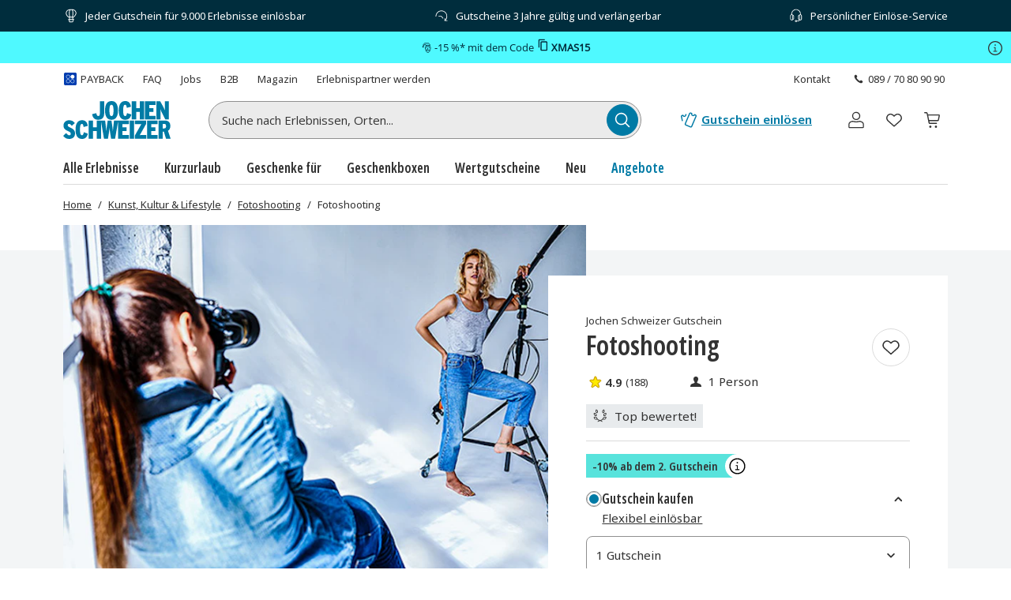

--- FILE ---
content_type: text/css
request_url: https://js-de.proxy.prod.evelin.jsmd-group.com/fragments/header/legacy/fragment.a77563f8.css
body_size: 5439
content:
.header-fragment__FragmentError_fragmentErrorWrapper__zVEwa{flex:1;justify-content:center;align-items:center;display:flex}.header-fragment__FragmentError_fragmentErrorContent__RhJtI{width:100%}@media (min-width:768px){.header-fragment__FragmentError_fragmentErrorContent__RhJtI{width:412px}}.header-fragment__FragmentError_errorMessage__osB8K{margin-bottom:var(--space-2x);border-bottom:1px solid var(--color-grey-40);align-items:center;padding-bottom:8px;display:inline-flex}.header-fragment__FragmentError_reportButton__Yty1P{width:100%;margin-top:var(--space-4x)}@media (min-width:768px){.header-fragment__FragmentError_reportButton__Yty1P{width:247px}}.header-fragment__FragmentError_errorIcon__LLbpP{margin-right:11px}.header-fragment__Icon_icon__Wj21E{fill:currentColor}.header-fragment__Button_brand__L6Cag{--button-color-default:var(--color-brand-70);--button-color-border:var(--color-brand-70);--button-color-hover:var(--color-brand-90);--button-color-active:var(--color-brand-90);--button-color-contained:var(--color-white-0)}.header-fragment__Button_club__COCnF{--button-color-default:var(--color-club-80);--button-color-border:var(--color-club-80);--button-color-hover:var(--color-club-90);--button-color-active:var(--color-club-90);--button-color-contained:var(--color-white-0)}.header-fragment__Button_brandDark__pUpLV{--button-color-default:var(--color-brand-90);--button-color-border:var(--color-brand-90);--button-color-hover:var(--color-brand-70);--button-color-active:var(--color-brand-70);--button-color-contained:var(--color-white-0)}.js .header-fragment__Button_complementary__MV\+IM{--button-color-default:var(--color-complementary-70);--button-color-border:var(--color-complementary-70);--button-color-hover:var(--color-complementary-80);--button-color-active:var(--color-complementary-90);--button-color-contained:var(--color-white-0)}.md .header-fragment__Button_complementary__MV\+IM{--button-color-default:var(--color-brand-70);--button-color-border:var(--color-brand-70);--button-color-hover:var(--color-brand-80);--button-color-active:var(--color-brand-90);--button-color-contained:var(--color-white-0)}.header-fragment__Button_dark__GNF9V{--button-color-default:var(--color-grey-80);--button-color-border:var(--color-grey-80);--button-color-hover:var(--color-grey-80);--button-color-active:var(--color-grey-80);--button-color-contained:var(--color-white-0);--button-color-background-hover:var(--color-grey-30)}.header-fragment__Button_white__q3w7f{--button-color-default:var(--color-white-0);--button-color-border:var(--color-white-0);--button-color-hover:var(--color-grey-40);--button-color-active:var(--color-grey-30);--button-color-contained:var(--color-grey-80)}.header-fragment__Button_highlight__hjrFS{--button-color-default:var(--color-highlight-70);--button-color-border:var(--color-highlight-70);--button-color-active:var(--color-highlight-70);--button-color-contained:var(--color-grey-80);--button-color-border-hover:var(--color-highlight-70)}.header-fragment__Button_highlight__hjrFS.header-fragment__Button_contained__RRhJ1{color:var(--color-grey-80);border:2px solid var(--button-color)}.header-fragment__Button_highlight__hjrFS.header-fragment__Button_contained__RRhJ1:hover,.header-fragment__Button_highlight__hjrFS.header-fragment__Button_outlined__9m9zV{color:var(--color-highlight-70);border:2px solid var(--color-highlight-70);background:0 0}.header-fragment__Button_highlight__hjrFS.header-fragment__Button_outlined__9m9zV:hover{color:var(--color-grey-80);background:var(--color-highlight-70)}.md .header-fragment__Button_highlight__hjrFS.header-fragment__Button_contained__RRhJ1{border:2px solid var(--button-color)}.md .header-fragment__Button_highlight__hjrFS.header-fragment__Button_outlined__9m9zV{color:var(--color-white-0)}.md .header-fragment__Button_highlight__hjrFS.header-fragment__Button_outlined__9m9zV:hover{color:var(--color-grey-80)}.md .header-fragment__Button_highlight__hjrFS.header-fragment__Button_contained__RRhJ1:hover{color:var(--color-white-0);border:2px solid var(--color-highlight-70)}.header-fragment__Button_grey__rjrdb{--button-color-default:var(--color-grey-80);--button-color-border:var(--color-grey-50);--button-color-border-hover:var(--color-grey-60);--button-color-background-hover:var(--color-grey-30)}.header-fragment__Button_button__RGbMA{-webkit-font-smoothing:antialiased;-moz-osx-font-smoothing:grayscale;color:var(--button-color);opacity:1;text-transform:none;height:var(--space-5x);line-height:var(--line-height-1-25);font-family:var(--font-complementary);font-style:normal;font-weight:var(--font-weight-semibold);font-size:var(--font-size-l);background-position:50%;border:0;transition:background .4s,color .4s,border .4s}.header-fragment__Button_button__RGbMA.header-fragment__Button_large__qkMf7{height:var(--space-6x)}@media (min-width:768px){.header-fragment__Button_button__RGbMA.header-fragment__Button_responsive__dRPw\+{height:var(--space-6x)}}.header-fragment__Button_button__RGbMA.header-fragment__Button_responsiveXs__Eprdv{font-size:var(--font-size-m)}@media (min-width:576px){.header-fragment__Button_button__RGbMA.header-fragment__Button_responsiveXs__Eprdv{font-size:var(--font-size-l);height:var(--space-6x)}}.header-fragment__Button_button__RGbMA[aria-disabled=true],.header-fragment__Button_button__RGbMA.header-fragment__Button_disabled__yYmrv{opacity:.5;pointer-events:none}.header-fragment__Button_button__RGbMA:active,.header-fragment__Button_button__RGbMA:hover{color:var(--button-color)}.md .header-fragment__Button_button__RGbMA{font-size:var(--font-size-m)}.header-fragment__Button_button__RGbMA:focus{outline:2px var(--color-white-0)solid;outline-offset:0;box-shadow:var(--shadow-focus)}.header-fragment__Button_button__RGbMA:focus:not(:focus-visible){box-shadow:none;outline:none}.header-fragment__Button_contained__RRhJ1{background:var(--button-color);color:var(--button-color-contained);border:solid 1px var(--button-color)}.header-fragment__Button_contained__RRhJ1:hover,.header-fragment__Button_contained__RRhJ1:active{color:var(--button-color-contained)}.header-fragment__Button_outlined__9m9zV{border:solid 1px var(--button-color-border);background:0 0}.header-fragment__Button_outlined__9m9zV:hover,.header-fragment__Button_outlined__9m9zV:active{background:var(--button-color-background-hover);border-color:var(--button-color-border-hover)}.header-fragment__Button_brand__L6Cag.header-fragment__Button_outlined__9m9zV,.header-fragment__Button_brandDark__pUpLV.header-fragment__Button_outlined__9m9zV{border-width:2px}.header-fragment__Button_ghost__G-BFO{background:0 0;border:1px solid transparent}.header-fragment__Button_ghost__G-BFO:active,.header-fragment__Button_ghost__G-BFO:hover{background:var(--button-color-background-hover)}.header-fragment__Button_default__xv1o\+,.header-fragment__Button_rounded__VPfFr,.header-fragment__Button_pill__nPM3\+{padding:var(--space-1x)var(--space-3x)}.header-fragment__Button_default__xv1o\+.header-fragment__Button_large__qkMf7,.header-fragment__Button_rounded__VPfFr.header-fragment__Button_large__qkMf7,.header-fragment__Button_pill__nPM3\+.header-fragment__Button_large__qkMf7{padding:var(--space-1-5x)var(--space-3x)}@media (min-width:768px){.header-fragment__Button_default__xv1o\+.header-fragment__Button_responsive__dRPw\+,.header-fragment__Button_rounded__VPfFr.header-fragment__Button_responsive__dRPw\+,.header-fragment__Button_pill__nPM3\+.header-fragment__Button_responsive__dRPw\+{padding:var(--space-1-5x)var(--space-3x)}}@media (min-width:576px){.header-fragment__Button_default__xv1o\+.header-fragment__Button_responsiveXs__Eprdv,.header-fragment__Button_rounded__VPfFr.header-fragment__Button_responsiveXs__Eprdv,.header-fragment__Button_pill__nPM3\+.header-fragment__Button_responsiveXs__Eprdv{padding:var(--space-1-5x)var(--space-3x)}}.header-fragment__Button_default__xv1o\+{border-radius:var(--button-default-border-radius)}.js .header-fragment__Button_default__xv1o\+{--button-default-border-radius:var(--border-radius-s)}.md .header-fragment__Button_default__xv1o\+{--button-default-border-radius:var(--border-radius-pill)}.header-fragment__Button_rounded__VPfFr{border-radius:var(--border-radius-s)}.header-fragment__Button_pill__nPM3\+{border-radius:var(--border-radius-pill)}.header-fragment__Button_icon__rSINt{width:var(--space-5x);height:var(--space-5x);font-size:var(--font-size-m);border-radius:var(--border-radius-circle)}.header-fragment__Button_icon__rSINt.header-fragment__Button_large__qkMf7{width:var(--space-6x);height:var(--space-6x)}@media (min-width:768px){.header-fragment__Button_icon__rSINt.header-fragment__Button_responsive__dRPw\+,.header-fragment__Button_icon__rSINt.header-fragment__Button_responsiveXs__Eprdv{width:var(--space-6x);height:var(--space-6x)}}.header-fragment__Button_hoverable__HZB-H{--button-color:var(--button-color-default)}.header-fragment__Button_hoverable__HZB-H:hover{--button-color:var(--button-color-hover)}.header-fragment__Button_hoverable__HZB-H:active{--button-color:var(--button-color-active)}.header-fragment__PureLink_pureLink__G0LVq{-webkit-text-decoration-color:transparent;text-decoration-color:transparent}.header-fragment__PureLink_pureLink__G0LVq:focus{outline:2px var(--color-white-0)solid;outline-offset:0;box-shadow:var(--shadow-focus)}.header-fragment__PureLink_pureLink__G0LVq:focus:not(:focus-visible){box-shadow:none;outline:none}.header-fragment__PureLink_pureLink__G0LVq:hover{-webkit-text-decoration-color:transparent;text-decoration-color:transparent}.header-fragment__HeaderBanner_headerBanner__NNxdb{height:32px}.header-fragment__HeaderBanner_headerBanner__NNxdb p{font-size:var(--font-size-s);margin-bottom:0!important}.header-fragment__HeaderBanner_headerBanner__NNxdb a{-webkit-text-decoration-color:var(--textColor);text-decoration-color:var(--textColor)}.header-fragment__HeaderBanner_headerBanner__NNxdb a:hover{-webkit-text-decoration-color:transparent;text-decoration-color:transparent}@media (min-width:768px){.header-fragment__HeaderBanner_headerBanner__NNxdb{height:40px}}.header-fragment__Wysiwyg_wysiwyg__IaBpx{--padding-bottom:0}.header-fragment__Wysiwyg_wysiwyg__IaBpx[data-padding-bottom=true]{--padding-bottom:var(--space-1x)}.header-fragment__Wysiwyg_wysiwyg__IaBpx{width:100%}.header-fragment__Wysiwyg_wysiwyg__IaBpx>div>h2:first-of-type{padding-top:0}.header-fragment__Wysiwyg_wysiwyg__IaBpx h2{font-size:var(--font-size-l);line-height:var(--line-height-1-25);padding:0;padding-bottom:var(--space-1x);padding-top:var(--space-2x);margin:0}.header-fragment__Wysiwyg_wysiwyg__IaBpx p,.header-fragment__Wysiwyg_wysiwyg__IaBpx ul,.header-fragment__Wysiwyg_wysiwyg__IaBpx ol{padding:0;padding-bottom:var(--padding-bottom);margin:0}.header-fragment__Wysiwyg_wysiwyg__IaBpx ul,.header-fragment__Wysiwyg_wysiwyg__IaBpx ol{padding-left:var(--space-3x)}.header-fragment__Wysiwyg_wysiwyg__IaBpx u:has(a){text-decoration:none}.header-fragment__Link_link__DWCcy{font-family:var(--font-brand);--underline-color:var(--color);-webkit-text-decoration-color:var(--underline-color);text-decoration-color:var(--underline-color);color:var(--color);text-decoration-thickness:calc(var(--space-0-5x)/4);text-underline-offset:calc(var(--space-0-5x)/2);font-style:normal;-webkit-text-decoration-line:underline;text-decoration-line:underline}.header-fragment__Link_link__DWCcy:focus{outline:2px var(--color-white-0)solid;outline-offset:0;box-shadow:var(--shadow-focus)}.header-fragment__Link_link__DWCcy:focus:not(:focus-visible){box-shadow:none;outline:none}.header-fragment__Link_link__DWCcy[aria-disabled=true]{pointer-events:none}.header-fragment__Link_link__DWCcy:hover{color:var(--color);--underline-color:transparent}.header-fragment__Link_brand__abXBk{--color:var(--color-brand-70)}.header-fragment__Link_brand__abXBk:hover{--color:var(--color-brand-80)}.header-fragment__Link_club__4Dimt{--color:var(--color-club-80)}.header-fragment__Link_club__4Dimt:hover{--color:var(--color-club-90)}.header-fragment__Link_grey__Umdaz{--color:var(--color-grey-80)}.header-fragment__Link_quiet__ASPYN{--underline-color:transparent}.header-fragment__Link_quiet__ASPYN.header-fragment__Link_grey__Umdaz:hover{--underline-color:var(--color-grey-80)}.header-fragment__Link_quiet__ASPYN.header-fragment__Link_brand__abXBk:hover{--underline-color:var(--color-brand-80)}.md .header-fragment__Link_brandCancel__UzREK{--color:var(--color-brand-90)}.md .header-fragment__Link_brandCancel__UzREK:hover{--color:var(--color-brand-80)}.js .header-fragment__Link_brandCancel__UzREK{--color:var(--color-red-70)}.js .header-fragment__Link_brandCancel__UzREK:hover{--color:var(--color-red-80)}.header-fragment__Banner_textBanner__VWEOy{color:var(--textColor);background:linear-gradient(96deg,var(--primaryColor)0%,var(--secondaryColor)60%)}.yoshi-modal-scroll-lock{overflow:hidden}.header-fragment__Modal_overlay__oavoK{-webkit-overflow-scrolling:touch;z-index:99999;background-color:rgba(0,0,0,.4);position:fixed;top:0;bottom:0;left:0;right:0;overflow-y:auto}.header-fragment__Modal_modalCenterer__i4lTX{pointer-events:none;outline:none;max-width:100%;min-height:100%;margin:0 auto;display:flex}@media (min-width:768px){.header-fragment__Modal_modalCenterer__i4lTX{margin:var(--space-5x)auto;min-height:calc(100% - var(--space-5x)*2);max-width:600px}}@media (min-width:992px){.header-fragment__Modal_modalCenterer__i4lTX{max-width:800px}}@media (min-width:1200px){.header-fragment__Modal_modalCenterer__i4lTX{max-width:900px}}@media (min-width:992px){.header-fragment__Modal_modalCenterer__i4lTX.is-narrow{max-width:600px}}@media (min-width:1200px){.header-fragment__Modal_modalCenterer__i4lTX.is-narrow{max-width:600px}}@media (min-width:992px){.header-fragment__Modal_modalCenterer__i4lTX.is-wide{max-width:90%}}@media (min-width:1200px){.header-fragment__Modal_modalCenterer__i4lTX.is-wide{max-width:90%}}.header-fragment__Modal_centerModalAlignment__niAxg{align-items:center}.header-fragment__Modal_bottomModalAlignment__GdAbN{align-items:flex-end}.header-fragment__Modal_modal__-5uiy{background-color:var(--color-white-0);width:100%;padding-right:var(--space-2x);padding-bottom:var(--space-2x);padding-left:var(--space-2x);pointer-events:auto}@media (min-width:768px){.header-fragment__Modal_modal__-5uiy{padding:var(--space-3x)}}.header-fragment__Modal_modalFull__PMUl3{min-height:100vh}@media (min-width:768px){.header-fragment__Modal_modalFull__PMUl3{min-height:200px}}.header-fragment__Modal_modalHalf__BdyNJ{min-height:50vh}@media (min-width:768px){.header-fragment__Modal_modalHalf__BdyNJ{min-height:200px}}.header-fragment__Modal_headlineBox__qoro8{justify-content:space-between;display:flex}@media (max-width:767px){.header-fragment__Modal_headlineBox__qoro8{background-color:var(--color-white-0);margin-right:calc(var(--space-2x)*-1);margin-left:calc(var(--space-2x)*-1);padding:var(--space-1-5x)var(--space-2x);border-bottom:1px solid var(--color-grey-40);position:-webkit-sticky;position:sticky;top:0}}@media (min-width:768px){.header-fragment__Modal_headlineBorder__r6TA-{margin:0 calc(var(--space-3x)*-1)var(--space-2x);border-bottom:1px solid var(--color-grey-60)}}.header-fragment__Modal_headline__CeqoR,.header-fragment__Modal_multilineHeadline__phqRx{white-space:nowrap;text-overflow:ellipsis;overflow:hidden}@media (max-width:767px){.header-fragment__Modal_headline__CeqoR,.header-fragment__Modal_multilineHeadline__phqRx{font-size:var(--font-size-2xl);margin-top:var(--space-0-5x);margin-bottom:calc(var(--space-0-5x)/2)}}.header-fragment__Modal_multilineHeadline__phqRx{white-space:normal}.header-fragment__Modal_closeButton__\+tc1u{margin-right:-2px}@media (min-width:768px){.header-fragment__Modal_closeButton__\+tc1u{margin-right:calc(var(--space-1x)*-1);margin-top:calc(var(--space-1x)*-1)}}@keyframes header-fragment__Skeleton_pulse__AEGWH{0%{opacity:1}50%{opacity:.4}to{opacity:1}}@keyframes header-fragment__Skeleton_wave__Q9KtF{to{transform:translate(100%)}}.header-fragment__Skeleton_skeleton__xjlKO{contain:content;background-color:#ededed;height:1.2em;display:block}.header-fragment__Skeleton_skeleton__xjlKO.header-fragment__Skeleton_text__4953X{height:"auto";border-radius:4px;margin-top:0;margin-bottom:0}.header-fragment__Skeleton_skeleton__xjlKO.header-fragment__Skeleton_text__4953X:empty:before{content:\\00a0}.header-fragment__Skeleton_skeleton__xjlKO.header-fragment__Skeleton_rect__-iKA-{min-width:1px}.header-fragment__Skeleton_skeleton__xjlKO.header-fragment__Skeleton_circle__r7kkD{border-radius:50%}.header-fragment__Skeleton_skeleton__xjlKO.header-fragment__Skeleton_pulse__AEGWH{animation:1.5s ease-in-out .5s infinite header-fragment__Skeleton_pulse__AEGWH}.header-fragment__Skeleton_skeleton__xjlKO.header-fragment__Skeleton_wave__Q9KtF{background-color:#dddbdd;position:relative;overflow:hidden}.header-fragment__Skeleton_skeleton__xjlKO.header-fragment__Skeleton_wave__Q9KtF:after{-webkit-animation:2.2s infinite header-fragment__Skeleton_wave__Q9KtF;content:"";background:linear-gradient(90deg,rgba(255,255,255,0) 0,rgba(255,255,255,.2) 20%,rgba(255,255,255,.5) 60%,rgba(255,255,255,0));animation:1.8s infinite header-fragment__Skeleton_wave__Q9KtF;position:absolute;top:0;bottom:0;left:0;right:0;transform:translate(-100%)}.header-fragment__Countdown_countdownWrapper__TDWc3{font-family:var(--font-brand)}.header-fragment__Countdown_textContainer__OhTVe{font-family:var(--font-brand);font-size:var(--font-size-l);font-weight:var(--font-weight-bold)}.header-fragment__Countdown_countdownUnit__hdVsc{font-size:var(--font-size-xs);font-weight:var(--font-weight-regular)}.header-fragment__Countdown_countdownValue__oyv1D{font-size:var(--font-size-2xl);font-weight:var(--font-weight-bold);line-height:1}@media (min-width:768px){.header-fragment__Countdown_countdownValue__oyv1D{font-size:var(--font-size-3xl)}}.header-fragment__Countdown_isWide__84sQ3 .header-fragment__Countdown_textContainer__OhTVe{font-size:var(--font-size-2xl)}.header-fragment__Countdown_isWide__84sQ3 .header-fragment__Countdown_countdownValue__oyv1D{font-size:var(--font-size-4xl)}.header-fragment__Countdown_isWide__84sQ3 .header-fragment__Countdown_counterContainer__5wrqt{width:350px}html.js .header-fragment__Logo_isOnSmBreakpoint__9uHgy{height:8vw}@media (min-width:576px){html.js .header-fragment__Logo_isOnSmBreakpoint__9uHgy{height:32px}}@media (min-width:768px){html.js .header-fragment__Logo_isOnSmBreakpoint__9uHgy{height:48px}}html.md .header-fragment__Logo_isOnSmBreakpoint__9uHgy{height:30px}@media (min-width:768px){html.md .header-fragment__Logo_isOnSmBreakpoint__9uHgy{height:38px}}html.js .header-fragment__Logo_isOnMdBreakpoint__xsZQZ{height:32px}@media (min-width:992px){html.js .header-fragment__Logo_isOnMdBreakpoint__xsZQZ{height:48px}}html.md .header-fragment__Logo_isOnMdBreakpoint__xsZQZ{height:30px}@media (min-width:992px){html.md .header-fragment__Logo_isOnMdBreakpoint__xsZQZ{height:38px}}.header-fragment__Logo_logo__jh7i1 svg{vertical-align:top;height:100%}.header-fragment__SecureCheckout_secureCheckout__y9v65{gap:var(--space-1x);font-size:var(--font-size-s);color:var(--color-grey-80)}@media (min-width:576px){.header-fragment__SecureCheckout_secureCheckout__y9v65{font-size:var(--font-size-xs)}}.header-fragment__StepsBar_badge__jzm3A{z-index:3;bottom:30px;right:0}@media (max-width:992px){.header-fragment__StepsBar_badge__jzm3A{bottom:26px}}.header-fragment__StepsBar_checkoutSteps__GY59\+{flex-grow:2}.header-fragment__StepsBar_fixedTop__03tbs{z-index:4;background-color:var(--color-white-0);border-bottom:solid 1px var(--color-grey-60);position:fixed;top:0;left:0}.header-fragment__Line_line__X5ycp{background-color:var(--color-grey-80);height:1px}.header-fragment__Line_fullWidth__wW8KD{min-width:84px}@media (min-width:576px){.header-fragment__Line_fullWidth__wW8KD{min-width:98px}}@media (min-width:992px){.header-fragment__Line_fullWidth__wW8KD{min-width:220px}}.header-fragment__Line_indicator__YytzD{height:0}.header-fragment__Line_inProgress__-9y8Y .header-fragment__Line_indicator__YytzD,.header-fragment__Line_completed__f91fE .header-fragment__Line_indicator__YytzD{height:1px}.header-fragment__Line_inProgress__-9y8Y .header-fragment__Line_indicator__YytzD{margin-right:50%}.header-fragment__Step_circleContainer__-XiXM{width:32px;font-weight:var(--font-weight-semibold)}.header-fragment__Step_circle__Tr-EX{width:18px;height:18px;font-size:var(--font-size-s);border:1px solid;border-color:var(--color-grey-80);background-color:var(--color-white-0);color:var(--color-grey-80)}@media (min-width:992px){.header-fragment__Step_circle__Tr-EX{width:30px;height:30px;font-size:var(--font-size-md)}}.header-fragment__Step_active__0Zn33 .header-fragment__Step_circle__Tr-EX,.header-fragment__Step_completed__4lfhp .header-fragment__Step_circle__Tr-EX{border-color:var(--color-grey-80);background-color:var(--color-grey-80);color:var(--color-white-0)}.header-fragment__Step_text__OLEAh{white-space:nowrap;color:var(--color-grey-70);font-size:var(--font-size-s)}@media (min-width:992px){.header-fragment__Step_text__OLEAh{font-size:var(--font-size-m)}}.header-fragment__Step_active__0Zn33 .header-fragment__Step_text__OLEAh{color:var(--color-grey-80)}.header-fragment__Step_stepWrapper__roN8b{max-width:32px}.header-fragment__StepBar_stepBar__QSoFw{max-width:768px;list-style:none}.header-fragment__CheckoutHeader_checkoutHeader__7AsYm{background-color:var(--color-white-0)}@media (min-width:992px){.header-fragment__CheckoutHeader_checkoutHeader__7AsYm{box-shadow:none}}.header-fragment__CheckoutHeader_bottomBorder__xGjnl{border-bottom:solid 1px var(--color-grey-80)}@media (min-width:992px){.header-fragment__CheckoutHeader_checkoutHeaderInfoSection__JcyUs{font-size:var(--font-size-s);gap:var(--space-3x)}}.header-fragment__PromoBanner_storeHeader__xHOH-{z-index:9999;background:var(--color-white-0);box-shadow:var(--shadow-s);border-bottom:1px solid var(--color-grey-40)}@media (min-width:992px){.header-fragment__PromoBanner_storeHeader__xHOH-{box-shadow:none;border-bottom:none}.header-fragment__PromoBanner_header__W-0RA{border-bottom:1px solid var(--color-grey-40)}}.header-fragment__PromoBanner_aboveNav__iUg8-{z-index:10001}.header-fragment__PromoBanner_promoBannerWrapper__K13vZ{background-color:var(--color-brand-90)}.header-fragment__PromoBanner_promoBannerWrapper__K13vZ .header-fragment__PromoBanner_promoBanner__iDRCb{height:32px;max-height:40px;color:var(--color-white-0);font-size:var(--font-size-s);background-color:var(--color-brand-90)}@media (min-width:768px){.header-fragment__PromoBanner_promoBannerWrapper__K13vZ .header-fragment__PromoBanner_promoBanner__iDRCb{height:40px}}@media (max-width:374px){.header-fragment__PromoBanner_promoBannerWrapper__K13vZ .header-fragment__PromoBanner_promoBanner__iDRCb{padding:0 10px}}@media (max-width:768px){.header-fragment__PromoBanner_promoBannerWrapper__K13vZ .header-fragment__PromoBanner_promoBanner__iDRCb{padding:0}}.header-fragment__PromoBanner_promoBannerItemsContainer__FifGC{list-style:none;position:relative}@media (max-width:768px){.header-fragment__PromoBanner_promoBannerItemsContainer__FifGC.header-fragment__PromoBanner_slideNext__H4nIA .header-fragment__PromoBanner_promoBannerItem__\+TW7n[data-active=true]{visibility:visible;animation:.5s forwards header-fragment__PromoBanner_slideInFromRight__4kODj;transform:translate(125%)}.header-fragment__PromoBanner_promoBannerItemsContainer__FifGC.header-fragment__PromoBanner_slideNext__H4nIA .header-fragment__PromoBanner_promoBannerItem__\+TW7n[data-was-active=true]{visibility:visible;animation:.5s forwards header-fragment__PromoBanner_slideOutToLeft__3Sjsl;transform:translate(0)}.header-fragment__PromoBanner_promoBannerItemsContainer__FifGC.header-fragment__PromoBanner_slidePrev__AMIzR .header-fragment__PromoBanner_promoBannerItem__\+TW7n[data-active=true]{visibility:visible;animation:.5s forwards header-fragment__PromoBanner_slideInFromLeft__mnBw-;transform:translate(-125%)}.header-fragment__PromoBanner_promoBannerItemsContainer__FifGC.header-fragment__PromoBanner_slidePrev__AMIzR .header-fragment__PromoBanner_promoBannerItem__\+TW7n[data-was-active=true]{visibility:visible;animation:.5s forwards header-fragment__PromoBanner_slideOutToRight__Yil2m;transform:translate(0)}.header-fragment__PromoBanner_promoBannerItemsContainer__FifGC .header-fragment__PromoBanner_promoBannerItem__\+TW7n[data-active=true]{visibility:visible;transform:translate(0)}}.header-fragment__PromoBanner_promoBannerItem__\+TW7n{font-size:var(--font-size-s)}@media (min-width:992px){.header-fragment__PromoBanner_promoBannerItem__\+TW7n{font-family:var(--font-brand)}}.header-fragment__PromoBanner_promoBannerItem__\+TW7n .header-fragment__PromoBanner_icons__w3Kp5{-webkit-filter:invert();filter:invert()}@media (max-width:992px){.header-fragment__PromoBanner_promoBannerItem__\+TW7n .header-fragment__PromoBanner_icons__w3Kp5{width:18px;height:18px}}@media (max-width:768px){.header-fragment__PromoBanner_promoBannerItem__\+TW7n{visibility:hidden;justify-content:center;min-width:100%;padding:0;position:absolute;top:0;bottom:0;left:0;right:0}}.header-fragment__PromoBanner_iconPrev__xzCcz{transform:rotate(90deg)}.header-fragment__PromoBanner_iconNext__Xz-6D{transform:rotate(-90deg)}@keyframes header-fragment__PromoBanner_slideInFromRight__4kODj{0%{transform:translate(125%)}to{transform:translate(0)}}@keyframes header-fragment__PromoBanner_slideOutToLeft__3Sjsl{0%{transform:translate(0)}to{transform:translate(-125%)}}@keyframes header-fragment__PromoBanner_slideInFromLeft__mnBw-{0%{transform:translate(-125%)}to{transform:translate(0)}}@keyframes header-fragment__PromoBanner_slideOutToRight__Yil2m{0%{transform:translate(0)}to{transform:translate(125%)}}.header-fragment__Box_boxBackground__0TqfK{background-color:var(--color-white-0)}.header-fragment__RedeemHeader_redeemHeader__yflP3{background-color:var(--color-white-0);box-shadow:inset 0px -1px 0px var(--color-grey-40)}.header-fragment__RedeemHeader_helpButtonText__XejcD{font-size:var(--font-size-m)}.header-fragment__BurgerNavigation_mobileNav__K4vqG{line-height:var(--line-height-1-5)}.header-fragment__BurgerNavigation_burgerNavigationWindow__qfs5m{background:var(--color-grey-20);overflow-x:hidden}.header-fragment__BurgerNavigation_burgerNavigationWindow__qfs5m .header-fragment__BurgerNavigation_burgerNavigationContent__pNPkT{background:var(--color-white-0);transition:transform .4s ease-in-out;transform:translate(0)}.header-fragment__BurgerNavigation_burgerNavigationWindow__qfs5m .header-fragment__BurgerNavigation_panelOne__t7VTx.header-fragment__BurgerNavigation_firstTranslateForward__zbh-9{height:0;transform:translate(-100%)}.header-fragment__BurgerNavigation_burgerNavigationWindow__qfs5m .header-fragment__BurgerNavigation_panelTwo__rf-ez{height:0;overflow:hidden;transform:translate(100%)}.header-fragment__BurgerNavigation_burgerNavigationWindow__qfs5m .header-fragment__BurgerNavigation_panelTwo__rf-ez.header-fragment__BurgerNavigation_firstTranslateForward__zbh-9{height:unset;transform:translate(0)}.header-fragment__BurgerNavigation_burgerNavigationWindow__qfs5m .header-fragment__BurgerNavigation_panelTwo__rf-ez.header-fragment__BurgerNavigation_secondTranslateForward__q8\+Mp{height:0;transform:translate(-100%)}.header-fragment__BurgerNavigation_burgerNavigationWindow__qfs5m .header-fragment__BurgerNavigation_panelTwo__rf-ez .header-fragment__BurgerNavigation_panelTwoInner__R\+ASU{overflow-y:auto}.header-fragment__BurgerNavigation_burgerNavigationWindow__qfs5m .header-fragment__BurgerNavigation_panelThree__WrYzD{height:0;overflow:hidden;transform:translate(100%)}.header-fragment__BurgerNavigation_burgerNavigationWindow__qfs5m .header-fragment__BurgerNavigation_panelThree__WrYzD.header-fragment__BurgerNavigation_firstTranslateForward__zbh-9{height:unset;transform:translate(0)}.header-fragment__BurgerNavigation_burgerNavigationWindow__qfs5m .header-fragment__BurgerNavigation_panelThree__WrYzD.header-fragment__BurgerNavigation_secondTranslateForward__q8\+Mp{height:0;transform:translate(-100%)}.header-fragment__BurgerNavigation_burgerNavigationWindow__qfs5m .header-fragment__BurgerNavigation_panelFour__jVAfH{height:0;overflow:hidden;transform:translate(100%)}.header-fragment__BurgerNavigation_burgerNavigationWindow__qfs5m .header-fragment__BurgerNavigation_panelFour__jVAfH.header-fragment__BurgerNavigation_firstTranslateForward__zbh-9{height:unset;transform:translate(0)}.header-fragment__BurgerNavigation_chevronToLeft__\+fYIj{transform:rotate(90deg)}.header-fragment__common_styles_badge__B3BEW{z-index:3;bottom:30px;right:0}@media (max-width:992px){.header-fragment__common_styles_badge__B3BEW{bottom:26px}}.header-fragment__Badge_brand__cZWpy{--badge-background:var(--color-brand-70)}.header-fragment__Badge_club__ZSy\+1{--badge-background:var(--color-club-80)}.js .header-fragment__Badge_complementary__jy11j{--badge-background:var(--color-complementary-70)}.md .header-fragment__Badge_complementary__jy11j{--badge-background:var(--color-brand-70)}.header-fragment__Badge_green__iWrlH{--badge-background:var(--color-green-80)}.header-fragment__Badge_small__bfbYy{--badge-width:16px;--badge-height:16px;--badge-font-size:var(--font-size-xs);--badge-line-height:var(--line-height-1-25)}@media (min-width:992px){.header-fragment__Badge_small__bfbYy{--badge-width:18px;--badge-height:18px}}.header-fragment__Badge_big__05FfA{--badge-width:20px;--badge-height:20px;--badge-font-size:var(--font-size-s);--badge-line-height:var(--line-height-1-5)}.header-fragment__Badge_auto__KJ\+pR{--badge-width:auto;--badge-height:16px}.header-fragment__Badge_badge__p6fmt{height:var(--badge-height);width:var(--badge-width);font-size:var(--badge-font-size);line-height:var(--badge-line-height);color:var(--color-white-0);background-color:var(--badge-background);border-radius:calc(var(--border-radius-s)/2)}.md .header-fragment__Badge_badge__p6fmt,.header-fragment__Badge_badge__p6fmt.header-fragment__Badge_isRounded__0cnxN{border-radius:var(--border-radius-circle)}.header-fragment__CustomerAccountButton_badge__wWqQW{z-index:3;bottom:30px;right:0}@media (max-width:992px){.header-fragment__CustomerAccountButton_badge__wWqQW{bottom:26px}}.header-fragment__CustomerAccountButton_overlay__1uzlI{z-index:6;background:rgba(0,0,0,.4)}.header-fragment__CustomerAccountButton_buttonOverlay__Kgpdj{background:var(--color-white-0);z-index:7}.header-fragment__CustomerAccountFlyout_icon__oEbpQ svg{width:24px;height:24px}@media (min-width:576px){.header-fragment__CustomerAccountFlyout_icon__oEbpQ svg{width:26px;height:26px}}.header-fragment__CustomerAccountFlyout_icon__oEbpQ:hover{background:var(--color-club-20)}.header-fragment__RedeemButton_amount__dvXaM{color:var(--color-green-80)}.header-fragment__RedeemButton_icon__92uRY{color:var(--color-grey-80)}.header-fragment__RedeemButton_icon__92uRY.header-fragment__RedeemButton_isActive__FmDTn{rotate:180deg}.header-fragment__RedeemButton_label__KcbD-{color:var(--color-grey-80);font-size:var(--font-size-m)}.header-fragment__SearchBarButton_badge__u8oC8{z-index:3;bottom:30px;right:0}@media (max-width:992px){.header-fragment__SearchBarButton_badge__u8oC8{bottom:26px}}.header-fragment__SearchBarButton_searchBarButton__T59-V{z-index:2}.header-fragment__SearchBarButton_searchBarButton__T59-V .header-fragment__SearchBarButton_icon__wEOtT{width:24px;height:24px}.header-fragment__SearchBar_badge__V8nYS{z-index:3;bottom:30px;right:0}@media (max-width:992px){.header-fragment__SearchBar_badge__V8nYS{bottom:26px}}.header-fragment__SearchBar_searchBar__FuTBA{height:48px}.header-fragment__SearchBar_buttonWrapper__h1onZ{right:var(--space-0-5x);z-index:2}.header-fragment__SearchBar_form__ssQ8F{height:48px}.header-fragment__SearchBar_focusRing__c5dS\+{outline:2px var(--color-white-0)solid;outline-offset:0;box-shadow:var(--shadow-focus)}.header-fragment__SearchBar_input__D84Q2{background-color:var(--color-grey-30);border:1px solid var(--color-grey-60);border-radius:var(--border-radius-pill);height:48px;padding:0 var(--space-5x)0 var(--space-2x);font-family:var(--font-brand);font-size:var(--font-size-m);color:var(--color-grey-80);z-index:1}.header-fragment__SearchBar_input__D84Q2:not(.header-fragment__SearchBar_focusRing__c5dS\+){outline:none}@media (min-width:992px){.header-fragment__SearchBar_input__D84Q2{padding:0 calc((40px + var(--space-1x))*2)0 var(--space-2x)}}.header-fragment__SearchBar_input__D84Q2:focus{border-color:var(--color-brand-70)}.header-fragment__SearchBar_input__D84Q2::-ms-clear{display:none}.header-fragment__SearchBar_input__D84Q2::-webkit-input-placeholder{color:var(--color-grey-80);opacity:1}.header-fragment__SearchBar_input__D84Q2::-ms-input-placeholder{color:var(--color-grey-80);opacity:1}.header-fragment__SearchBar_input__D84Q2::placeholder{color:var(--color-grey-80);opacity:1}.header-fragment__SearchBar_wrapper__co8l7{background:var(--color-white-0);-webkit-overflow-scrolling:touch;z-index:8}.header-fragment__ToggleSearchField_searchButton__T7GeV{background:var(--color-grey-30);color:var(--color-grey-80);border:1px solid var(--color-grey-60);border-radius:30px;min-height:48px}.header-fragment__ToggleSearchField_buttonWrapper__x-yly{right:var(--space-0-5x);width:var(--space-5x);height:var(--space-5x);border-radius:var(--border-radius-circle);background:var(--color-brand-70)}.header-fragment__ToggleSearchField_icon__NBsQ3{color:var(--color-white-0)}.header-fragment__ActionHeader_icon__WlqDM svg{width:24px;height:24px}@media (min-width:576px){.header-fragment__ActionHeader_icon__WlqDM svg{width:26px;height:26px}}.header-fragment__Backdrop_backdrop__yhvs1{z-index:4;background-color:rgba(0,0,0,.2);left:0;right:0}.header-fragment__Backdrop_hide__7KURk{opacity:0;visibility:hidden;transition:visibility .25s,opacity .25s ease-out}.header-fragment__Backdrop_show__BcRmq{opacity:1;visibility:visible;transition:opacity .25s ease-in}.header-fragment__DesktopNavigationItem_navigationItem__PaYJC{height:48px;list-style-type:none}.header-fragment__DesktopNavigationItem_navigationItem__PaYJC.header-fragment__DesktopNavigationItem_open__xi4Dq .header-fragment__DesktopNavigationItem_navigationLastLevel__ZuA3x{display:block}.header-fragment__DesktopNavigationItem_navigationItem__PaYJC:hover>*>.header-fragment__DesktopNavigationItem_navigationItemArrow__cJWRW{color:var(--color-grey-80)}.header-fragment__DesktopNavigationItem_navigationItem__PaYJC .header-fragment__DesktopNavigationItem_navigationItemArrow__cJWRW{color:var(--color-grey-40);transform:rotate(-90deg)}.header-fragment__DesktopNavigationItem_navigationItem__PaYJC .header-fragment__DesktopNavigationItem_navigationLastLevel__ZuA3x{display:none}.header-fragment__DesktopNavigationItem_navigationItem__PaYJC .header-fragment__DesktopNavigationItem_selfReferringItemLink__qv-K0{border-bottom:1px solid var(--color-grey-40)}.header-fragment__DesktopNavigationGroup_navigationGroup__2hejI{min-height:inherit;width:50%;position:relative}@media screen and (-ms-high-contrast:active),(-ms-high-contrast:none){.header-fragment__DesktopNavigationGroup_navigationGroup__2hejI{width:100%}}.header-fragment__DesktopNavigationGroup_navigationGroup__2hejI:first-of-type{border-right:1px solid var(--color-grey-40)}.header-fragment__DesktopNavigationGroup_group__9-UgO:hover,.header-fragment__DesktopNavigationGroup_group__9-UgO:focus{cursor:default}.header-fragment__DesktopNavigationGroup_scrollableNavigationGroup__7HgZ6{overflow-y:auto}.header-fragment__DesktopNavigation_badge__s--zF{z-index:3;bottom:30px;right:0}@media (max-width:992px){.header-fragment__DesktopNavigation_badge__s--zF{bottom:26px}}.header-fragment__DesktopNavigation_desktopNav__LVu1X{z-index:5;list-style:none}@media (max-width:1080px){.header-fragment__DesktopNavigation_desktopNav__LVu1X{justify-content:space-between}}.header-fragment__DesktopNavigation_highlighted__8TcQZ .header-fragment__DesktopNavigation_categoryTitle__Iykyu,.header-fragment__DesktopNavigation_highlighted__8TcQZ .header-fragment__DesktopNavigation_categoryLink__v5pUW{color:var(--color-brand-70)}.header-fragment__DesktopNavigation_highlighted__8TcQZ .header-fragment__DesktopNavigation_categoryTitle__Iykyu:hover,.header-fragment__DesktopNavigation_highlighted__8TcQZ .header-fragment__DesktopNavigation_categoryLink__v5pUW:hover{text-decoration:underline}.header-fragment__DesktopNavigation_navCategory__0uoFl{white-space:nowrap;margin-right:var(--space-2x)}.js .header-fragment__DesktopNavigation_navCategory__0uoFl{padding-right:var(--space-2x)}.md .header-fragment__DesktopNavigation_navCategory__0uoFl{padding-right:var(--space-1-5x)}@media (max-width:1080px){.header-fragment__DesktopNavigation_navCategory__0uoFl{margin-right:0}}.header-fragment__DesktopNavigation_navCategory__0uoFl.header-fragment__DesktopNavigation_open__S8rY1 .header-fragment__DesktopNavigation_searchFlyoutWrapper__z6F1L{display:grid}.header-fragment__DesktopNavigation_navCategory__0uoFl.header-fragment__DesktopNavigation_open__S8rY1 .header-fragment__DesktopNavigation_categoryTitle__Iykyu:before{display:block}.header-fragment__DesktopNavigation_navCategory__0uoFl.header-fragment__DesktopNavigation_open__S8rY1 .header-fragment__DesktopNavigation_categoryTitle__Iykyu,.header-fragment__DesktopNavigation_navCategory__0uoFl.header-fragment__DesktopNavigation_open__S8rY1 .header-fragment__DesktopNavigation_categoryLink__v5pUW{color:var(--color-brand-70)}.header-fragment__DesktopNavigation_navCategory__0uoFl .header-fragment__DesktopNavigation_categoryTitle__Iykyu,.header-fragment__DesktopNavigation_navCategory__0uoFl .header-fragment__DesktopNavigation_categoryLink__v5pUW{font-size:var(--font-size-l)}.md .header-fragment__DesktopNavigation_navCategory__0uoFl .header-fragment__DesktopNavigation_categoryTitle__Iykyu,.md .header-fragment__DesktopNavigation_navCategory__0uoFl .header-fragment__DesktopNavigation_categoryLink__v5pUW{letter-spacing:-.15px}.header-fragment__DesktopNavigation_navCategory__0uoFl:not(.header-fragment__DesktopNavigation_highlighted__8TcQZ) .header-fragment__DesktopNavigation_categoryTitle__Iykyu:hover{color:var(--color-brand-70);text-decoration:none}.header-fragment__DesktopNavigation_navCategory__0uoFl:not(.header-fragment__DesktopNavigation_highlighted__8TcQZ) .header-fragment__DesktopNavigation_categoryLink__v5pUW:hover{color:var(--color-brand-70);text-decoration:underline}.header-fragment__DesktopNavigation_navCategory__0uoFl .header-fragment__DesktopNavigation_categoryTitle__Iykyu:before{content:"";background:var(--color-brand-70);z-index:1;width:100%;height:4px;display:none;position:absolute;top:28px}.header-fragment__DesktopNavigation_navCategory__0uoFl .header-fragment__DesktopNavigation_categoryTitle__Iykyu:hover,.header-fragment__DesktopNavigation_navCategory__0uoFl .header-fragment__DesktopNavigation_categoryTitle__Iykyu:focus{cursor:default}.header-fragment__DesktopNavigation_navCategory__0uoFl .header-fragment__DesktopNavigation_searchFlyoutWrapper__z6F1L{background-color:var(--color-white-0);border-top:1px solid var(--color-grey-40);width:320px;min-height:552px;box-shadow:var(--shadow-s);display:none}.header-fragment__DesktopNavigation_navCategory__0uoFl .header-fragment__DesktopNavigation_flyoutWrapperWithMultiColumn__oDFlT{width:640px}.header-fragment__Breadcrumbs_breadcrumbs__PfdNX{font-size:var(--font-size-s);line-height:var(--line-height-1-5)}@media (max-width:992px){.header-fragment__Breadcrumbs_breadcrumbs__PfdNX{white-space:nowrap;scroll-snap-type:x mandatory;scrollbar-width:none;overflow-x:scroll}.header-fragment__Breadcrumbs_breadcrumbs__PfdNX::-webkit-scrollbar{display:none}}.header-fragment__TopHeader_topHeader__qzbtP{font-size:var(--font-size-s);height:24px}.header-fragment__StoreHeader_storeHeader__a9B5q{z-index:9999;background:var(--color-white-0);box-shadow:var(--shadow-s);border-bottom:1px solid var(--color-grey-40)}@media (min-width:992px){.header-fragment__StoreHeader_storeHeader__a9B5q{box-shadow:none;border-bottom:none}.header-fragment__StoreHeader_header__6pVb1{border-bottom:1px solid var(--color-grey-40)}}.header-fragment__StoreHeader_aboveNav__tYtU1{z-index:10001}.header-fragment__Header_restrictionBanner__guxsC{height:60px;color:var(--color-grey-80);background-color:var(--color-yellow-50)}@media (min-width:576px){.header-fragment__Header_restrictionBanner__guxsC{height:50px}}

--- FILE ---
content_type: image/svg+xml
request_url: https://js-de.proxy.prod.evelin.jsmd-group.com/fragments/footer/legacy/static/media/visa.d5957745eebecd7236bd38d314923acc.svg
body_size: 133
content:
<svg xmlns="http://www.w3.org/2000/svg" viewBox="0 0 1920 620.1">
	<path d="M729 11 478 611H314L190 132c-8-29-14-40-37-53C116 59 54 40 0 28l4-17h264c33 0 64 22 71 61l66 347L566 11h163Zm643 404c0-158-219-167-218-238 1-21 21-44 66-50 22-3 83-5 153 27l27-127c-37-14-85-27-145-27-153 0-261 82-262 198-1 87 77 135 136 163 60 30 80 49 80 75 0 40-48 58-93 59-78 1-123-21-159-38l-28 131c36 17 103 31 172 32 163 0 270-80 271-205m405 196h143L1795 11h-133c-29 0-55 17-66 44l-233 556h163l33-90h199l19 90Zm-174-213 82-225 47 225h-129ZM951 11 822 611H667L796 11h155Z" fill="#1434cb" />
</svg>